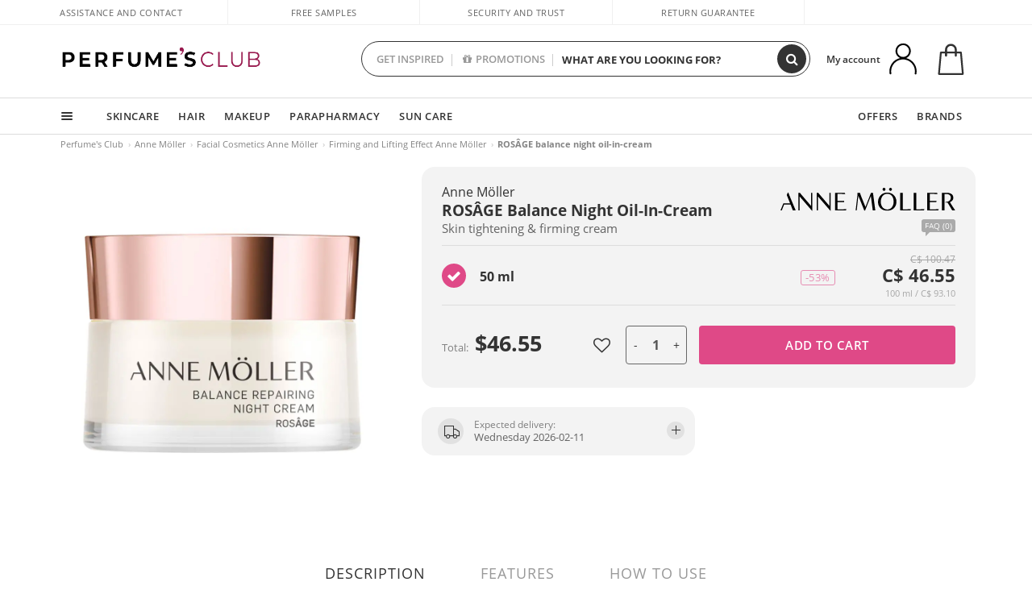

--- FILE ---
content_type: image/svg+xml
request_url: https://c.perfumesclub.com/nw/menudrop/basket-.svg
body_size: 819
content:
<?xml version="1.0" encoding="utf-8"?>
<!-- Generator: Adobe Illustrator 27.0.1, SVG Export Plug-In . SVG Version: 6.00 Build 0)  -->
<svg version="1.1" id="Capa_1" xmlns="http://www.w3.org/2000/svg" xmlns:xlink="http://www.w3.org/1999/xlink" x="0px" y="0px"
	 viewBox="0 0 185.5 185.5" style="enable-background:new 0 0 185.5 185.5;" xml:space="preserve">
<style type="text/css">
	.st0{fill:none;stroke:#FFFFFF;stroke-miterlimit:10;stroke-opacity:0;}
</style>
<rect x="0.5" y="0.5" class="st0" width="184.5" height="184.5"/>
<path d="M27.3,166.7c-0.1,1.5,0.4,2.9,1.4,4.1c1,1.1,2.5,1.7,4,1.7h123.6c3,0,5.4-2.4,5.4-5.4c0-0.3,0-0.6,0-0.8l0,0l-10-110.8
	c-0.3-2.8-2.6-4.8-5.4-4.8h-21v-9.8c0-17-13.8-30.8-30.8-30.8S63.7,23.9,63.7,40.9v9.8h-21c-2.8,0-5.1,2.1-5.4,4.9L27.3,166.7z
	 M74.5,40.9c0-11,9-20,20-20s20,9,20,20v9.8h-40V40.9z M46.3,60h17.1v11.3c0,3,2.5,5.5,5.5,5.5c3.1,0,5.5-2.4,5.5-5.5V60h40.1v11.3
	c0,3.1,2.4,5.5,5.5,5.5c3,0,5.5-2.5,5.5-5.5V60h17l9.3,103.2H37.1L46.3,60z"/>
</svg>


--- FILE ---
content_type: image/svg+xml
request_url: https://c.perfumesclub.com/images_web/brands/white/802.svg
body_size: 3732
content:
<?xml version="1.0" encoding="utf-8"?>
<!-- Generator: Adobe Illustrator 15.1.0, SVG Export Plug-In . SVG Version: 6.00 Build 0)  -->
<!DOCTYPE svg PUBLIC "-//W3C//DTD SVG 1.1//EN" "http://www.w3.org/Graphics/SVG/1.1/DTD/svg11.dtd">
<svg version="1.1" id="Capa_1" xmlns="http://www.w3.org/2000/svg" xmlns:xlink="http://www.w3.org/1999/xlink" x="0px" y="0px"
	 width="1448.123px" height="194.489px" viewBox="-615.062 -82.605 1448.123 194.489"
	 enable-background="new -615.062 -82.605 1448.123 194.489" xml:space="preserve">
<path d="M-590.485,46.617h55.102l-27.353-68.776l8.083-19.718h5.896c1.067,3.51,3.844,12.043,6.357,18.404
	c10.152,26.059,44.917,109.519,53.827,130.329h-23.94c-2.945-8.557-10.376-27.823-18.631-49.51h-53.396l-19.714,49.51h-10.808
	L-590.485,46.617z"/>
<path d="M-456.362-10.547c0,42.075,0.432,78.416,0.432,117.403h-10.393c0-23.419,0.432-73.6,0.432-112.583
	c0-8.534,0-16.883-0.224-23.655l-1.258-11.404h13.769l11.446,14.703c26.247,31.07,53.359,62.642,80.709,94.834
	c0.208-23.432-0.205-92.447-0.412-109.538h10.581c-0.224,46.879-0.859,105.804-0.224,152.67
	C-372.253,88.005-444.918,2.81-456.362-10.547z"/>
<path d="M-304.227-10.547c0,42.075,0.412,78.416,0.412,117.403h-10.356c0-23.419,0.412-73.6,0.412-112.583
	c0-8.534,0-16.883-0.224-23.655l-1.274-11.404h13.788l11.427,14.703c26.283,31.07,53.412,62.642,80.729,94.834
	c0.208-23.432-0.208-92.447-0.412-109.538h10.564c-0.191,46.879-0.847,105.804-0.191,152.67
	C-220.122,88.005-292.784,2.81-304.227-10.547z"/>
<path d="M-163.123-40.787h80.933l4.243,10.954c-9.118-1.07-28.388-1.518-44.917-1.518h-19.286v58.906h12.082
	c17.788,0,31.784-0.207,42.364-1.537l-0.208,11.854c-10.597-0.898-21.835-1.313-42.172-1.122c-5.722,0-12.306,0.24-12.306,0.24
	v60.239h24.577c16.117,0.207,39.831,0,49.587-1.765l-3.811,11.392h-91.121V-40.787H-163.123z"/>
<path d="M23.688-28.951l-0.432-11.82H43.37l5.514,15.553C58.002,0.167,57.366-2.029,89.338,77.496L135.13-40.771h16.51
	l19.286,147.607h-21.181L134.066-14.296L85.77,108.582h-5.932L30.477-15.834L16.689,106.817H7.986L23.688-28.951z"/>
<path d="M270.113,108.841c-43.022,0-76.71-26.506-76.71-74.046c0-43.337,32.222-77.501,76.502-77.501
	c44.281,0,76.062,32.815,76.062,76.43C345.947,80.57,313.109,108.841,270.113,108.841z M269.893-32.441
	c-37.509,0-53.622,34.596-53.622,67.236c0,34.838,20.979,64.199,53.622,64.199c32.831,0.207,52.96-30.898,52.96-65.271
	C322.866,0.857,307.375-32.441,269.893-32.441z M242.971-57.41c-6.798,0-11.864-5.929-11.864-12.702
	c0-6.808,5.066-12.494,11.864-12.494c6.786,0,11.872,5.686,11.872,12.494C254.862-63.131,249.757-57.41,242.971-57.41z
	 M296.813-57.41c-6.993,0-11.896-5.929-11.896-12.702c0-6.808,5.085-12.494,11.896-12.494c6.546,0,11.858,5.686,11.858,12.494
	C308.672-63.131,303.566-57.41,296.813-57.41z"/>
<path d="M377.306-40.771h21.193l0.201,138c23.081,0,56.794,0.207,67.79-1.765l-3.809,11.392h-85.402
	C377.306,76.198,377.52-22.798,377.306-40.771z"/>
<path d="M488.773-40.771h21.18l0.194,138c23.095,0,56.788,0.207,67.804-1.765l-3.789,11.392h-85.389
	C488.773,76.198,488.968-22.798,488.773-40.771z"/>
<path d="M601.473-40.771h80.959l4.217,10.938c-9.102-1.087-28.388-1.518-44.917-1.518h-19.286v58.906h12.072
	c17.801,0,31.8-0.224,42.381-1.521l-0.195,11.839c-10.6-0.882-21.835-1.329-42.186-1.105c-5.708,0-12.273,0.224-12.273,0.224v60.22
	h24.573c16.102,0.207,39.817,0,49.568-1.758l-3.821,11.385h-91.111L601.473-40.771z"/>
<path d="M808.281,106.856c-9.329-16.659-27.545-47.09-39.623-66.564c-1.259,0-2.738,0.224-4.016,0.224
	c-2.984,0-8.051-0.224-13.357-0.224l1.479-4.599c27.337-0.898,43.658-13.617,43.658-35.284c0-19.079-12.728-31.553-40.492-31.553
	c-4.646,0-11.858,0.432-11.858,0.432c-0.221,43.804-0.221,94.228,0,137.568h-21.401c0-30.658,0.208-111.893,0-147.627h42.814
	c28.815,0,51.916,13.117,51.916,40.729c0,18.647-10.398,31.346-28.406,37.031c12.06,21.031,28.568,45.98,44.066,69.866H808.281z"/>
</svg>


--- FILE ---
content_type: image/svg+xml
request_url: https://c.perfumesclub.com/nw/icon-dermo.svg
body_size: 1254
content:
<?xml version="1.0" encoding="utf-8"?>
<!-- Generator: Adobe Illustrator 26.3.1, SVG Export Plug-In . SVG Version: 6.00 Build 0)  -->
<svg version="1.1" id="Capa_1" xmlns="http://www.w3.org/2000/svg" xmlns:xlink="http://www.w3.org/1999/xlink" x="0px" y="0px"
	 viewBox="0 0 367.4 365.2" style="enable-background:new 0 0 367.4 365.2;" xml:space="preserve">
<style type="text/css">
	.st0{fill:#1E8CBD;}
</style>
<g>
	<g>
		<path class="st0" d="M226.8,363.5h-88.1c-11.6,0-21-9.4-21-21v-64.9c0-5,4-9,9-9s9,4,9,9v64.9c0,1.6,1.4,3,3,3h88.1
			c1.6,0,3-1.4,3-3V238.6c0-5,4-9,9-9h103.9c1.6,0,3-1.4,3-3v-88.1c0-1.6-1.4-3-3-3H238.8c-0.2,0-0.4,0-0.6,0
			c-0.1,0-13.1-0.7-28,3.7c-18.9,5.6-32.1,16.5-39.2,32.6c-2,4.5-7.3,6.6-11.9,4.6c-4.5-2-6.6-7.3-4.6-11.9
			c9.3-21,27-35.8,51.2-42.8c16.6-4.8,30.8-4.3,33.3-4.2h103.6c11.6,0,21,9.4,21,21v88.1c0,11.6-9.4,21-21,21h-94.9v94.9
			C247.8,354.1,238.4,363.5,226.8,363.5z"/>
	</g>
	<g>
		<path class="st0" d="M131.5,247.8c-1.6,0-2.7,0-3.2-0.1H24.7c-11.6,0-21-9.4-21-21v-88.1c0-11.6,9.4-21,21-21h94.9V22.7
			c0-11.6,9.4-21,21-21h88.1c11.6,0,21,9.4,21,21v63.9c0,5-4,9-9,9s-9-4-9-9V22.7c0-1.6-1.4-3-3-3h-88.1c-1.6,0-3,1.4-3,3v103.9
			c0,5-4,9-9,9H24.7c-1.6,0-3,1.4-3,3v88.1c0,1.6,1.4,3,3,3h103.9c0.2,0,0.4,0,0.6,0c0.1,0,13.1,0.7,28-3.7
			c18.9-5.6,32.1-16.5,39.2-32.6c2-4.5,7.3-6.6,11.9-4.6c4.5,2,6.6,7.3,4.6,11.9c-9.3,21-27,35.8-51.2,42.8
			C148.7,247.3,137.1,247.8,131.5,247.8z"/>
	</g>
</g>
</svg>
